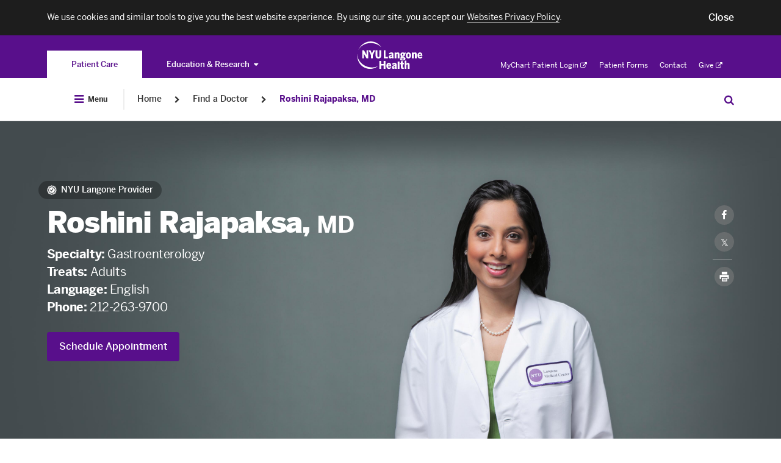

--- FILE ---
content_type: application/javascript
request_url: https://nyulangone.org/patient/static/js/locations.bundle.js?v=2.107.0-build.2357.fdffe1f5
body_size: 3125
content:
!function(){"use strict";function t(t,e){var a=Object.keys(t);if(Object.getOwnPropertySymbols){var n=Object.getOwnPropertySymbols(t);e&&(n=n.filter((function(e){return Object.getOwnPropertyDescriptor(t,e).enumerable}))),a.push.apply(a,n)}return a}function e(e){for(var n=1;n<arguments.length;n++){var r=null!=arguments[n]?arguments[n]:{};n%2?t(Object(r),!0).forEach((function(t){a(e,t,r[t])})):Object.getOwnPropertyDescriptors?Object.defineProperties(e,Object.getOwnPropertyDescriptors(r)):t(Object(r)).forEach((function(t){Object.defineProperty(e,t,Object.getOwnPropertyDescriptor(r,t))}))}return e}function a(t,e,a){return e in t?Object.defineProperty(t,e,{value:a,enumerable:!0,configurable:!0,writable:!0}):t[e]=a,t}var n=function(t){var a,n,c,s=r(),o=i(t.currentTarget?t.currentTarget.dataset.linkname:t.attr("data-linkname")),l=o.pageId,g=o.pageType,u={};t.currentTarget?(l="false"===t.currentTarget.dataset.pageId?void 0:l,u={link_name:t.currentTarget.dataset.linkname,link_index:t.currentTarget.dataset.linkIndex,link_index_type:t.currentTarget.dataset.linkIndexType,npi_id:t.currentTarget.dataset.npiId,appointment_date:t.currentTarget.dataset.apptDate,appointment_time:t.currentTarget.dataset.apptTime,scheduling_type:t.currentTarget.dataset.schedulingType,similar_doctors:t.currentTarget.dataset.similarDoctors,availability:t.currentTarget.dataset.availability,multiple_specialties:t.currentTarget.dataset.multipleSpecialties,visit_type:t.currentTarget.dataset.visitType,specialty_name:t.currentTarget.dataset.specialtyName,sub_specialty_name:t.currentTarget.dataset.subSpecialtyName}):(l="false"===t.attr("data-page-id")?void 0:l,u={link_name:t.attr("data-linkname")}),u=e(e(e({},s),u),{},{page_id:l,page_type:g}),a="link_click",n=u,c=window.analytics||[],0!==Object.keys(c).length&&c.track(a,n)},r=function(){var t,e=(null===(t=window.analytics_json)||void 0===t?void 0:t.global)||{};return{experience:e.experience,experience_section:e.experience_section,authentication_status:e.authentication_status}},i=function(t){var e="",a="";if("string"==typeof t){var n=t.split(":");n.length>2&&(a=n[1],e=n[2])}return{pageId:e,pageType:a}};$(".location-address__toggle").on("click",(function(){$(this).blur(),$($(this).attr("toggle-target")).toggleClass("active");var t=$(this).find('span[class*="icon"]')||"";if(t.length>0&&t.attr("toggle-icons").length>0){var e=t.attr("toggle-icons").split("/");t.toggleClass(e[0]).toggleClass(e[1])}var a=$("html, body").hasClass("touch");if($(this).attr("toggle-scrollback")){var n=$(this).attr("toggle-scrollback"),r=$($(this).attr("toggle-target")).hasClass("active");a&&!r&&$("html, body").animate({scrollTop:$(n).offset().top-110},300)}if(void 0!==$(this).attr("toggle-text")){var i=$(this).attr("toggle-text");$(this).attr("toggle-text",$(this).text()),$(this).html(i),$(this).append(t)}})),$(document).on("click","#video-visit-button-scheduling",(function(t){n(t)})),$(document).on("click",".locations-schedule",(function(t){n(t)})),$(document).on("click",".profile-schedule-online",(function(t){n(t)})),$(document).on("click",".age-not-in-range-anchor",(function(t){n(t)}))}();

--- FILE ---
content_type: application/javascript
request_url: https://nyulangone.org/bundles/nyulangoneweb/js/assets/NYU_web_segment.js?ARTIFACT_VERSION=5.43-build.5956.c40d6ebce2
body_size: 760
content:
!function(){function n(){return window.analytics_json||window.nyu_med_data||{}}function t(){var t=n(),o=Object.assign({},t,t.global);delete o.global;var e={scrolltracking:!0,videotracking:!0,linktracking:!0,trackonpageload:!0,properties:o};/^\/locations\/directory(\/[^/]*)?$/.test(window.location.pathname)&&(e.trackonpageload=!1),i=new NYULHAnalytics(e),window.NYULH=i,a()}function a(){function t(){var t=n(),i=a(e,t);Object.keys(i).length>0&&(o(t),e=JSON.parse(JSON.stringify(t)))}function a(n,t){var a={};for(var i in t)JSON.stringify(n[i])!==JSON.stringify(t[i])&&(a[i]=t[i]);return a}function o(n){var t=Object.assign({},n,n.global);delete t.global,i.updateProperties(t)}var e=n();setInterval(t,1e3)}var i,o=!1;window.onload=function(){o||(o=!0,t())}}();

--- FILE ---
content_type: application/javascript
request_url: https://nyulangone.org/bundles/nyulangoneweb/js/assets/NYU_modules.js?ARTIFACT_VERSION=5.43-build.5956.c40d6ebce2
body_size: 27494
content:
"use strict";var NYU=NYU||{};NYU.Modules=NYU.Modules||{},NYU.Modules["gallery-slider"]=function(e,t,a){var s=e(t),n={selectorContainer:".gallery-slider__container",selectorToolbar:".gallery-slider__toolbar",toolbarDotsClass:"gallery-slider__dots",toolbarDotClass:"slick-dot",toolbarDotMediumClass:"slick-dot--medium",toolbarDotSmallClass:"slick-dot--small"};return n.slick={dots:!0,dotsClass:n.toolbarDotsClass,appendDots:s.find(n.selectorToolbar),forceSlick:!0},n.beforeResize=function(){return setTimeout(function(){var e=this.$el.find(".slick-current .gallery-slider__image-block").height();this.$el.find(".slick-arrow").css("top",e/2+"px")}.bind(this),0),!0},{init:function(){a.Component.slickSlider(s,n)}}},NYU.Modules.ajaxSearch=function(e,t,a){var s=e(t),n={autocompleteCategory:s.data("ajax-search-category")||"All"};return{init:function(){a.Component.ajaxSearch(s,a.Services.getAutocompleteResults,n)}}},NYU.Modules.customSelect=function(e,t,a){function s(t){d.hasClass("custom-select-search")&&(u=!1),d.hasClass("custom-select-deselect")&&(h=!0),d.on("chosen:ready",function(){e(this).next(".chosen-container").append('<span class="loader"></span>')}).on("chosen:isNotSupport",t).chosen({inherit_select_classes:!0,disable_search:u,allow_single_deselect:h}).on("chosen:no_results",function(){var t=e(".no-results").find("span").first().text();e(".no-results").html("Sorry, we didn't find \""+t+'."')}).on("chosen:hiding_dropdown",function(){var e=d.next(".chosen-container").find(".chosen-single span");""===d.val()&&e.text(p)})}function n(){if(""===d.find("option:selected").text())return!0}function i(){d.find("option").each(function(){var t=e(this),a=t.text();t.text(e("<div>"+a+"</div>").text())})}function o(){d.find("option:first").attr("selected","selected").text(p)}function r(){var e=d.attr("class");d.wrap('<div class="chosen-container '+e+'"><div class="chosen-single chosen-default"></div></div>');var t=d.closest(".chosen-container"),a=d.closest(".chosen-single");t.append('<span class="loader"></span>'),a.append('<abbr class="search-choice-close"></abbr>'),a.append("<div></div>"),n()||a.addClass("chosen-single-with-deselect").removeClass("chosen-default"),d.on("change",function(){t.addClass("loading"),n()?(a.removeClass("chosen-single-with-deselect").addClass("chosen-default"),o()):a.addClass("chosen-single-with-deselect").removeClass("chosen-default")}),a.on("click",".search-choice-close",function(){d.val(""),d.trigger("change")})}function l(){var e=d.parent().find("select");d.parent().parent().on("click",function(){if(null!=e&&!e.is(":focus"))if(document.createEvent){var t=document.createEvent("MouseEvents");t.initMouseEvent("mousedown",!0,!0,window,0,0,0,0,0,!1,!1,!1,!1,0,null),e[0].dispatchEvent(t)}else element.fireEvent&&e[0].fireEvent("onmousedown")})}function c(){i(),d.hasClass("custom-select-default-wrapper")&&(r(),l()),n()&&o()}var d=e(t),u=!0,h=!1,p=d.data("placeholder");return{init:function(){s(function(){c()})}}},NYU.Modules.filter=function(e,t,a){function s(e,t){var a=e.toString();if(t){a=e.split(" ");for(var s in a)a[s]=a[s][0].toUpperCase()+a[s].substring(1,a[s].length);a=e.join(" ")}else a=a[0].toUpperCase()+a.substring(1,a.length);return a}function n(t,n,o,r){function d(a,n,i,o,r,c){var d=document.createElement("li"),u=document.createElement("ul");if(c=c||null,o=o||"Back to All Categories",e(d).attr({id:n&&n.replace(/\s+/,"-"),class:"result-category"}),t.hasOwnProperty("category")?e(u).addClass("category-list-"+t.category):e(u).addClass("category-list"),n){n=s(n);var h=void 0!==a&&a.length>0&&a[0].remain>0,p=h?'<span class="right pfs-3044-hide-label"><a href="javascript:void(0);" data-browse-level="'+r.level+'">See More <span class="see-more-label">'+n+"</span></a></span>":"";e(u).html('<label><span class="category-header">'+n+"</span>"+p+"</label>")}if("letter"===i){var f=e(".jump-letter");e(f).html()}e(".allCategories a").attr({"data-browse-level":r.level-1,"data-browse-method":r.method}).find(".copy").text(o);var v="";for(var g in a)if(!a[g]||!a[g].name||"null null"!=a[g].name){if("letter"===i){var m=null;m=x?"providers/name"===c?a[g].lastName.toLowerCase()[0]:a[g].name.toLowerCase()[0]:"provider"===c?a[g].last_name.toLowerCase()[0]:a[g].name.toLowerCase()[0],m&&m!=v&&(v=m,e(u).append('<label id="'+v.toUpperCase()+'" class="letter-mark"><span class="category-header">'+v+"</span></label>"),e(f).append('<option value="'+m+'">'+m+"</option>"))}l(u,a[g],c)}return d.appendChild(u),d}if(r.level=r.level||1,y[0].value.length<P&&"search"==r.method)return e(".browse-categories").attr("style",""),e(".browse-by").attr("style",""),H&&e(".services-links").show(),c(o),e(".search-single").removeClass("has-results"),e(o).removeClass("has-results"),i("","search",0),void e("#query").removeClass("error");var u=document.createDocumentFragment();if((D?t.length>2:t.length>1)&&(n.length<1||x&&Object.keys(n).length<1)){var h=document.createElement("li");h.innerHTML="Sorry, we didn't find <strong>\""+a.Utils.escapeHTML(t)+'."</strong>',h.className="no-result",u.appendChild(h),e("#query").addClass("error"),H&&e(".services-links").show(),e(".browse-categories").hide(),e(".no-result-container").length>0&&e("#search-results").removeClass("no-result-container"),e("#search-results").addClass("no-result-container")}else if(e("#query").removeClass("error"),O=0,e(".no-result-container").length>0&&e("#search-results").removeClass("no-result-container"),"browse"==r.method)u.appendChild(d(n,null,"letter","Back to All Categories",r,t.category));else{r.level=1,e(".allCategories").hide();var p={singular:["specialty","condition","treatment","physician","research faculty"],plural:["specialties","conditions","treatments","physicians","research faculty"],showLabel:["Specialties","Conditions","Treatments","Physicians","Research Faculty"]};N&&(p={singular:["specCondTreats","provider","practiceNames"],plural:["specCondTreats","physicians","practiceNames"],showLabel:[null,"Doctor Name","Location"]});for(var f=0;f<p.plural.length;f++){var v=n[p.plural[f]];(n.hasOwnProperty(p.plural[f])&&v||n.length>0)&&u.appendChild(d(v,p.showLabel[f],null,null,r,p.singular[f]))}e(".browse-by").hide(),H&&e(".services-links").hide()}c(o),c(A),o.appendChild(u),e(".search-single").addClass("has-results"),e(o).addClass("has-results"),y.addClass("autocomplete-active"),m=o.offsetHeight,C=n.length?o.children[0].clientHeight:0}function i(t,a,s){switch(s=s||0,0!=s?e(".dropdown.active").addClass("submenu"):e(".dropdown.active").removeClass("submenu"),E=s,a){case"browse":var n=e(".browse-content");e("#browser").attr("data-browse-level",s),s<1?(n.find(".result-category").removeClass("see-more"),n.hide(),e(".browse-categories").show(),e(".allCategories").hide()):(n.find(".result-category").addClass("see-more"),n.show(),e(".browse-categories").hide(),e(".allCategories").show(),H&&window.scrollTo(0,0));break;default:return e("#search-results").attr("data-browse-level",s),t&&0!==s?(e(".has-results .result-category").each(function(a,s){e(this).find(".right").addClass("hidden"),void 0===e(this).attr("id")&&e(this).attr("id","specCondTreats"),e(this).attr("id")&&e(this).attr("id").toLowerCase()===t?e(this).addClass("see-more"):e(this).addClass("hidden")}),e(".allCategories").show(),H&&(e(".allCategories").addClass("searchSubmenu"),e("#search-results").addClass("searchSubmenu")),t):(e(".result").find(".hidden").removeClass("hidden"),e(".result-category.see-more").removeClass("see-more"),e(".allCategories").hide(),H&&(e(".allCategories").removeClass("searchSubmenu"),e("#search-results").removeClass("searchSubmenu")),null)}}function o(e,t){var s,o;"browse"===t?(U=e,s=1,o=x?"/api":S+"/browseby"):(delete U.category,U.query=e,s=0,o=x?N?"api/autocomplete":"api/categories":S+"/autocomplete"),t=t||"search";var r={level:s,method:t};D?e.length>2&&b.addClass("loading"):b.addClass("loading"),v=a.Services.getAutocompleteResults(o,U,function(a,o){var l,c,d=0;if(o||void 0!=o.length)g=o.length;else{g=0;for(var u in o)o.hasOwnProperty(u)&&(g+=o[u].length)}if("browse"===t){for(l=0;l<o.length;l++)c=o[l],c.topResult=!0,c.url=c.id.indexOf("_")>-1?c.id.split("_")[1]:c.id,c.index=d,c.hasOwnProperty("type")||(c.type=N?"physicians":"provider"),d++;n(e,o,A,r),i(U.category,"browse",s)}if("search"===t){o.providers&&(o.physicians=o.providers,delete o.providers),o.faculty&&(o["research faculty"]=o.faculty,delete o.faculty);var h=function(e){var t=N?9:10,a={specialties:{total:0,top:0,remain:0},conditions:{total:0,top:0,remain:0},treatments:{total:0,top:0,remain:0},physicians:{total:0,top:0,remain:0},"research faculty":{total:0,top:0,remain:0}},s=["specialties","conditions","treatments","physicians","research faculty"];if(N){var n=12;a={specCondTreats:{total:0,top:12,remain:0},physicians:{total:0,top:3,remain:0},practiceNames:{total:0,top:2,remain:0}},s=["specCondTreats","physicians","practiceNames"].reverse()}var i,o;if(N)for(o=0;o<s.length;o++)i=s[o],void 0!=e[i]&&(a[i].total=e[i].length,a[i].total<a[i].top&&(a[i].top=a[i].total),a[i].remain=a[i].total-a[i].top,n-=a[i].top,a.specCondTreats.top+=n);else{for(o=0;o<s.length;o++)i=s[o],void 0!=e[i]&&(a[i].total=e[i].length,a[i].top=a[i].total>=2?2:a[i].total,a[i].remain=a[i].total-a[i].top,t-=a[i].top);if(t>0&&function(e){var t=0;for(var a in e)t+=e[a].remain;return t>0}(a))for(o=0;o<s.length;o++)i=s[o],t>0&&void 0!==a[i]&&a[i].remain>0&&(a[i].top+=1,a[i].remain-=1,t-=1)}return a}(o);for(var p in o)if(void 0===o[p]||void 0===h[p]);else for(l=0;l<o[p].length;l++){var f=o[p][l];f.topResult=l<h[p].top,f.url=N?f.npi||f.slug:f.id.indexOf("_")>-1?f.id.split("_")[1]:f.id,f.index=d,f.remain=h[p].remain,d++}n(e,o,_,r),i("","search",0)}b.removeClass("loading")})}function r(e){var t={singular:["specialty","condition","treatment"],plural:["specialties","conditions","treatments"]};if(x){var a=t.singular[t.plural.indexOf(e)];a&&(e=a)}return e}function l(t,a,s,n){var i=document.createElement("li"),o=document.createElement("a");i.setAttribute("data-analytics-result-index",a.index),i.setAttribute("data-analytics-result-category-index",e(t).children("li").length+1),a.hasOwnProperty("specialty")||a.hasOwnProperty("title")?(o.href="/doctors/"+a.url,i.id="li_"+a.name.toLowerCase().replace(/<[^>]*>/g,"").replace(".","").replace(/\W/g,"-"),o.id=a.name.toLowerCase().replace(/<[^>]*>/g,"").replace(".","").replace(/\W/g,"-")):(a.id=N?a.slug:a.id,i.id="li_"+a.id,o.href=N?"/doctors/results?"+a.type.replace("_","-")+"="+a.url:"/doctors/results?"+r(s)+"="+a.url,R&&["specialty","condition","treatment"].includes(a.type.replace("_","-"))&&(o.href+="&address=New%20York,%20NY%2010016,%20USA&center-point=40.74727,-73.98006450000003&searchRadius=150"),o.id=a.id),o.innerHTML=a.name;var l=a.hasOwnProperty("title")&&a.title.length>0,c=a.hasOwnProperty("specialty")&&a.specialty.length>0;if(l){var d=a.title.filter(function(e){return""!=e});o.innerHTML+=d.length>0?", "+d.join(", "):""}o.innerHTML+=c?", <span>"+a.specialty+"</span>":"","research faculty"===s&&(o.href=NYU.Core.Utils.sharedConfig("redirect_faculty_pattern").replace(/%s/,a.id),o.target="_blank"),e(i).addClass("fad-item"),a.topResult&&(O++,e(i).addClass("top-result"),i.setAttribute("data-analytics-top-results-index",O)),M&&"specialty"===a.type&&e(i).addClass("text-lowercase"),i.appendChild(o),t.appendChild(i)}function c(e){for(;e.firstChild;)e.removeChild(e.firstChild)}function d(t){var a=0==E?e(_).find(".top-result"):e(_).find(".fad-item");if(-1!==T&&e(a[T]).removeClass("active"),t===j.UPARROW&&(T-=1),t===j.DOWNARROW&&(T+=1),T=Math.max(0,Math.min(T,g-1)),e(a[T]).addClass("active"),y.value=e(a[T]).text(),_.scrollHeight>m){var s=(T+1)*C-m;_.scrollTop=s>=0?s:0}}function u(e){return e?e.replace(/(\/|\\|%|\$|\?|#|\.)/g,""):e}function h(e,t){clearTimeout(Y),e.length<P||(Y=window.setTimeout(function(){N&&(e=u(e)),t(e)},L))}function p(e,t,a){0===window.ppw_2633_analytics_segment&&_satellite.track("FADExit")}function f(){var e=y.parent(),t=e.find("#browser");""!==y.val()&&(t=e.find("#search-results"));var a=t.attr("data-browse-level")||0;0!==parseInt(a,10)&&e.find(".allCategories").css("display","block")}var v,g,m,C,w=e(t),b=w.find(".search-container.dropdown"),y=b.find(".filter"),k=b.find(".submit"),_=b.find(".result")[0],x=!!w.attr("use-fad-service"),U={},S=y.attr("data-request-url")||"/fusion",A=b.find(".browse-content")[0],E=0,T=-1,N=NYU.Core.Utils.featureFlag("fdr_3_remove_search_dropdown_category_labels"),D=NYU.Core.Utils.featureFlag("fdr_17_remove_spinner_and_noresults"),M=NYU.Core.Utils.featureFlag("fdr_179_specialty_lowercase"),R=NYU.Core.Utils.featureFlag("fdr_1240_spec_cond_treat_default_location"),P=D?2:3,L=NYU.Core.Utils.featureFlag("fdr_180_remove_dropdown_delay")?0:300,Y=null,O=0,j={UPARROW:38,DOWNARROW:40,ESC:27,RETURN:13,BACKSPACE:8,DELETE:46},H=window.innerWidth<768||/Android|webOS|iPhone|iPad|iPod|BlackBerry|IEMobile|Opera Mini/i.test(navigator.userAgent),q=!1;return{init:function(){var t,s=/\+/g,n=/([^&=]+)=?([^&]*)/g,r=function(e){return decodeURIComponent(e.replace(s," "))},l=window.location.search.substring(1);l=l.replace(/&page\=([a-z0-9]+)/i,"");for(var u=!0;t=n.exec(l);)U[r(t[1])]=r(t[2]);k.prop("disabled",!0),k.on("click",function(){0==y.hasClass("disablesubmit")&&(b.addClass("loading"),b.removeClass("active"),a.Events.trigger("filterSubmit",{form:e(w)}))}),H&&e("input#query").attr("placeholder","Search All Doctors"),y.on("keydown",function(e){e.keyCode===j.RETURN&&e.preventDefault()}),y.on("keydown",function(t){if(0===t.target.value.length)return k.prop("disabled",!0),c(_),y.removeClass("autocomplete-active"),e(".browse-by").attr("style",""),void(T=-1);0==y.hasClass("disablesubmit")&&k.prop("disabled",!1),t.keyCode!=j.BACKSPACE&&t.keyCode!=j.DELETE||i("","search",0)}),y.on("keyup",function(t){if(0===t.target.value.length)return k.prop("disabled",!0),c(_),y.removeClass("autocomplete-active"),e(".browse-by").attr("style",""),void(T=-1);switch(0==y.hasClass("disablesubmit")&&k.prop("disabled",!1),t.keyCode){case j.ESC:v.abort(),b.removeClass("loading");break;case j.RETURN:var s=b.find(".active a")[0];s?(y.val(s.textContent),e(e(".active a")[0]).click(),window.location=b.find(".active a")[0].href):y[0].value.length&&0==y.hasClass("disablesubmit")&&(b.addClass("loading"),b.removeClass("active"),a.Events.trigger("filterSubmit",{form:e(w)}));break;case j.DOWNARROW:case j.UPARROW:d(t.keyCode);break;case j.DELETE:case j.BACKSPACE:h(t.target.value,o);break;default:h(t.target.value,o)}}),y.on("focus",f),y.on("focus click",function(){var t=e(this).parent(".search-container"),a=t.find("#browser"),s=a.find(".browse-content"),n=a.find(".browse-categories"),i=t.find("#search-results");t.addClass("active"),""===e.trim(y.val())&&0===i.children().length&&0===s.children().length&&(n.css("display","block"),y.removeClass("error")),e(this).data("first-click")||(e(this).data("first-click",!0),0===window.ppw_2633_analytics_segment&&_satellite.track("searchBoxClicked"))}),y.on("input",function(){e(this).parent(".search-container").find("#browser").removeAttr("data-browse-level")}),y.on("blur",function(){""===e.trim(y.val())&&y.removeClass("error"),u||p("abandon")}),e(document).on("click",function(){e(".top-filters").length<1&&(u?k.prop("disabled",!1):(b.removeClass("active"),e(".allCategories").hide(),k.prop("disabled",!0)))}),b.on("mouseenter",function(){u=!0}),b.on("mouseleave",function(){u=!1}),b.on("click","#search-results .category-list li a",function(){if("_blank"!==e(this).attr("target")){var t=e(this).text();y.val(t),b.addClass("loading")}}),e(".result").on("click",".category-list label a",function(t){t.preventDefault(),i(e(this).closest(".result-category").attr("id").toLowerCase(),"search",E+1)}),e(".browse-by").on("click",".browse-category",function(t){o({category:e(this).attr("data-category")},"browse"),H&&e("header").hide()}),e(".allCategories").on("click","a",function(){i(null,e(this).attr("data-browse-method"),E-1),H&&E<1&&e("header").show()}),e("select.jump-letter").change(function(t){t.preventDefault(),q=!0;var a=e("#"+e("select.jump-letter :selected").text().toUpperCase());e("html, body").animate({scrollTop:a.offset().top-e(".allCategories").height()},500,"swing",function(){q=!1})}),e(".result").on("mousedown",".fad-item a",function(){var t,a=e(this).attr("id"),s=e(this).parent(),n=a.split("_")[0],i=!1,o=e(this).text(),r=s.attr("data-analytics-result-category-index"),l=s.attr("data-analytics-top-results-index"),c=e(this).closest(".result").hasClass("browse-by")?"browse":"match";e(".see-more").length?(t=e(".result-category.see-more").length?e(".result-category.see-more").attr("id"):e(".see-more").children().attr("class").split[2],l=r):t="All";var d=s.parents(".result-category").first();if(d.length)switch(d.attr("id")){case"physicians":i="doctor";break;case"research-faculty":i="non-clinical faculty"}p("clickthrough",{Category:n,ProfileType:i,Value:o,MatchType:c,Position:l,CategoryPosition:r,Refinement:t||n,Term:y.val()})}),e(document).scroll(function(){var t=e(this).find(".letter-mark");if(t&&t.length>0)for(var a=e(document).scrollTop(),s=0,n=t.length;s<n;s++){var i=e(t[s]).offset().top-e(".allCategories").outerHeight()/2-e(t[s]).outerHeight();a>=i&&!q&&e(".jump-letter").val(e(t[s]).text())}})}}},NYU.Modules.pagination=function(e,t,a){function s(t){var a=location.protocol+"//"+location.host+location.pathname,s=window.location.search.replace(/([&,?])page\=([0-9]+)/i,"");if(13===t.keyCode){var r=e(this).val();r<=o&&r!==i&&r>0?(s="?page="+r+(s.length?"&"+s.substring(1):""),window.location=a+s):n.val(i)}}var n=e(t).find(".current-page"),i=e(t).data("current-page"),o=e(t).data("total-page-count");return{init:function(){n.on("keyup",s)}}},NYU.Modules.publicationAuthors=function(e,t,a){function s(e,t){this.options=t,this.$authors=e,this.dotdotdot="...",this.croppedClass="cropped-authors",this.croppedInvisibleClass="cropped-authors--invisible",this.init()}return s.prototype.init=function(){var t=this;e(window).resize(function(){a.Utils.debounce(250,e.proxy(t.cropAuthors,t))()})},s.prototype.cropAuthors=function(){this.$authors.each(e.proxy(this.cropAuthor,this))},s.prototype.test=function(e,t){return e[0].scrollHeight-t<=2},s.prototype.cropAuthor=function(t,a){var s,n=e(a),i=n.attr("title"),o=parseInt(n.css("line-height"),10)*this.options.maxLine,r=i.split(";");if(!n.is(":hidden")){n.addClass("invisible"),n.text(i),n.removeClass(this.croppedClass);var l=n[0].scrollHeight;if(!r.length||l<=o)return void n.removeClass("invisible");for(s=r.length-2;s>=1;s--){var c=r.slice(0,s);if(n.text(c.join(";")+this.dotdotdot),(l=n[0].scrollHeight)<=o){var d=";"+r.slice(s).join(";");n.addClass(this.croppedClass),n.html("<span>"+c.join(";")+'</span><span class="'+this.croppedInvisibleClass+'">'+d+"</span>");break}}n.removeClass("invisible")}},{init:function(){var a=e(t),n=a.data("in-accordion"),i=a.data("target"),o=e(n),r=e(i);if(r.length){var l=new s(r,{maxLine:3});o.length?o.on("accordion:open",function(){l.cropAuthors()}).trigger("accordion:open"):l.cropAuthors()}}}},NYU.Modules.sectionNav=function(e,t,a){function s(){p=e(),l.each(function(t,s){var n=e(this).data("nav"),i=e(this).attr("id")||"",o=(e(this).data("analytics-action")&&e(this).data("analytics-action"),'data-linkname="'+(m[i]||"")+'"'),r=e('<li><a href="#'+i+'" '+o+">"+n+"</a></li>");n&&(r.click(function(t){t.preventDefault(),p.removeClass(),e(this).addClass("active"),v=!0;var n=e(".nyuuninav--header"),i=n?n.height():0,o=e(r).children().attr("href"),l=e("#radiology-back-button");l.length?(i+=l.prop("scrollHeight"),h=e(r).parents("#side-nav").length?i+20:0,e(o).addClass("anchor-with-radiology-back-button"),e(window).scroll(),v=!1):(window.nyuuninav&&(h=e(r).parents("#side-nav").length&&n.hasClass("nyuuninav--header--shown")?i-70+20:0),a.Utils.scrollPage(t,s,h,function(){v=!1}.bind(this),!0))}),p=p.add(r))}),d.append(p)}function n(){var t=e(".list-controls"),s=t.find("select"),n=t.find(".top");p.click(function(t){t.preventDefault(),t.stopPropagation();var s=e(this).attr("href");e("#radiology-back-button").length?(e(s).addClass("anchor-with-radiology-back-button"),e(window).scroll()):a.Utils.scrollPage(t,s,h,null,!0)}),n.click(function(t){t.preventDefault();var s=e(this).attr("href");e("#radiology-back-button").length?("#"===s?e("body").addClass("anchor-with-radiology-back-button"):e(s).addClass("anchor-with-radiology-back-button"),e(window).scroll()):a.Utils.scrollPage(t,"body",0,function(){window.nyuuninav&&window.dispatchEvent(new CustomEvent("nyuuninav--move-to-init"))})}),s.on("change",function(){var t="#"+e(this).val();e("#radiology-back-button").length?(e(t).addClass("anchor-with-radiology-back-button"),e(window).scroll()):window.nyuuninav?a.Utils.scrollPage(null,t,h,function(){setTimeout(function(){window.nyuuninav.header.preventScroll=!1,window.dispatchEvent(new CustomEvent("nyuuninav--enable-on-scroll"))},500)},!0,!0):a.Utils.scrollPage(null,t,h,null,!0)})}function i(){var t,s=e(".nyuuninav--header"),n=s.height(),i=e("#radiology-back-button");for(i.length&&(n+=i.prop("scrollHeight")),t=l.length;t--;)if(s.hasClass("nyuuninav--header--shown")||i.length){if(~~l.get(t).getBoundingClientRect().top<=h+n)break}else if(~~l.get(t).getBoundingClientRect().top<=h)break;t<0?(p.removeClass("active"),c=null):t!==c?a.Utils.isTouchDevice?f.val(g[t]):(p.eq(c).removeClass("active"),c=t,p.eq(c).addClass("active")):p.eq(c).hasClass("active")||(p.removeClass(),p.eq(c).addClass("active")),u=!1}function o(){u||v||(u=!0,window.requestAnimationFrame(i))}function r(t){e(t).each(function(){var t=e(this);if(t.hasClass("hide-if-empty")){var a=t.find(">.container>div:first");a.length&&0===e.trim(a.text()).length?t.remove():a.children().length>1&&e(".hide-if-not-empty-section").hide()}})}var l,c,d,u,h,p,f,v=!1,g=[],m={"about-me":"providers:profile:left_nav:about_me",credentials:"providers:profile:left_nav:credentials",insurances:"providers:profile:left_nav:insurance",appointments:"providers:profile:left_nav:locations",research:"providers:profile:left_nav:research","clinical-trials":"providers:profile:left_nav:clinical_trials",publications:"providers:profile:left_nav:publications",newshub:"providers:profile:left_nav:news"};return{init:function(){r("[data-nav]"),l=e("[data-nav]"),h=parseFloat(e(t).data("offset"))||0,d=e(t).find(".jumps");var c=d.data("autogenerate")||!1,u=e(t).data("bounded")||!1,v=e(t).data("mobile")||!a.Utils.isTouchDevice||a.Utils.isTouchDevice;c&&l.length>1&&!a.Utils.isTouchDevice?(e("article").addClass("rail"),e(window).trigger("doctor:section:timeline:update"),s(),d.trigger("generate-menu-success")):(p=d.find("a"),f=d.find("select"),p.each(function(){g.push(e(this).text())}),n()),v&&(a.Component.stickyElement(e(t),u),window.addEventListener("scroll",o),i());var m=e(window.location.hash);m.length&&("scrollRestoration"in history&&(history.scrollRestoration="manual"),a.Utils.scrollPage(null,m,h))}}},NYU.Modules.share=function(e,t,a){function s(a){e(t).find("."+a).on("click touchend",function(t){t.preventDefault();var s=e(this).attr("href");window.open(s,a,l)})}function n(){var s=e(t).find(".email"),n=e(".mailer").eq(0),o=a.Utils.overlay(n);n.remove(),a.Events.listen("overlayHide",function(e){i(n)}),n.data("formState",n.html()),s.on("click",function(t){t.preventDefault(),u?o.show():a.Services.generateCsrfToken("email_share",function(t,a){if(t){var s=['<div class="response center">',"<h4>Whoops! There was an error on our side</h4>","<p>Please reload the page and try again.</p>","</div>"];n.html(s.join("")),d=!0}else u=a,n.find("#email_share__token").val(a);o.show(),function(){var t=e(".mailer").width();if(304>t-20){var a=(t-20)/304;e(".g-recaptcha").css({transform:"scale("+a+")"})}else e(".g-recaptcha").css({transform:"scale(1)"})}()})}),n.on("click",".cancel",function(){o.hide()}),n.on("click",'[type="submit"]',function(e){e.preventDefault();var t=n.find("form"),s=t.attr("action"),i=n.find('[type="submit"]');(new Validator).check(n,function(){i.prop("disabled",!0),a.Services.submitEmailShareForm(s,t.serialize(),function(e,t){n.html(t),d=!0,u=null})})})}function i(e){d&&(e.html(e.data("formState")),d=!1)}var o=(e(window).width()-575)/2,r=(e(window).height()-440)/2,l="status=1,width=575,height=440,top="+r+",left="+o,c={twitterx:"",facebook:""},d=!1,u=null;return{init:function(){n();for(var t in c)s(t);e("#print-page").on("click",function(e){e.preventDefault(),window.print()})}}},NYU.Modules.toggler=function(e,t,a){function s(){r.on("click",function(e){e.preventDefault(),n.hasClass("open")||(n.css({top:"calc(100% - 65px)",height:"100%"}),n.addClass("open"),n.animate({top:"0"},200))}),l.on("click",function(e){e.preventDefault(),e.stopPropagation(),n.hasClass("open")&&(n.removeClass("open"),n.css({top:"auto",height:"65px"}))})}var n=e(t),i=n.data("open"),o=n.data("close");if(!i||!o)return console.error("Please add data attributes open and close"),{init:function(){}};var r=n.find(i),l=n.find(o);return{init:function(){s()}}},NYU.Modules.proxyButton=function(e,t,a){function s(){n.on("click",i,function(t){var a=e(o),s=e.trim(e(this)[r]());a.each(function(){e.trim(e(this)[r]()).toLowerCase()===s.toLowerCase()&&e(this).trigger("click")}),t.preventDefault()})}var n=e(t),i=n.data("sender-target"),o=n.data("target"),r=n.data("equal");return{init:function(){s()}}},NYU.Modules.slickSlider=function(e,t,a){var s=e(t),n={selectorContainer:s.data("slider-container")||".news-related__container",selectorToolbar:s.data("slider-toolbar")||".news-related__toolbar",toolbarDotsClass:s.data("slider-toolbar-dots-class")||"news-related__dots",toolbarDotClass:s.data("slider-toolbar-dot-class")||"slick-dot",toolbarDotMediumClass:s.data("slider-toolbar-dot-medium-class")||"slick-dot--medium",toolbarDotSmallClass:s.data("slider-toolbar-dot-small-class")||"slick-dot--small",selectorAccordion:s.data("slider-accordion")||".news-related__accordion",accordionState:s.data("slider-accordion-state")||"collapsed",accordionTextCollapsed:s.data("slider-accordion-text-collapsed")||"Show More",accordionTextExpanded:s.data("slider-accordion-text-expanded")||"Show Less",arrowPrevAddClass:s.data("slider-arrow-prev-add-class")||"dtm-newshub-nav-prev",arrowNextAddClass:s.data("slider-arrow-next-add-class")||"dtm-newshub-nav-next",accordionShowMinItems:3,sideNavActiveAddClass:s.data("side-nav-active-add-class")||"news-related--side-nav"},i=s.find(n.selectorContainer);return n.slick={dots:!0,dotsClass:n.toolbarDotsClass,appendDots:s.find(n.selectorToolbar)},n.afterResize=function(){var e=this.$el.parents("article.rail").length>0,t=this.settings.accordionShowMinItems,a=this.getViewport();switch(this.$el.toggleClass(this.settings.sideNavActiveAddClass,e),a){case"medium":t=e?2:3;break;case"inside-medium":t=e?1:3;break;default:t=3}this.settings.accordionShowMinItems!==t&&(this.settings.accordionShowMinItems=t,this.updateAccordion())},n.initEvents=function(){this.$el.parents(".accordion").on("accordion:open",function(){this.resize()}.bind(this));var e;i.on("click","button.slick-arrow",function(){clearTimeout(e),e=setTimeout(function(){i.find(".slick-current").attr({tabindex:"-1"});var e=i.find(".slick-current").find("a");e[0]&&e[0].focus()},500)}),i.find(".slick-current").attr({tabindex:"-1"})},{init:function(){a.Component.slickSlider(s,n)}}},NYU.Modules.reCaptcha=function(e,t,a){function s(){var t=e(".g-recaptcha"),a=t.parent().width();if(t.parent().is(":visible")&&304>a){var s=a/304;t.css({transform:"scale("+s+")"})}else t.css({transform:"scale(1)"})}function n(){s(),e(window).resize(s)}return{init:function(){n()}}};